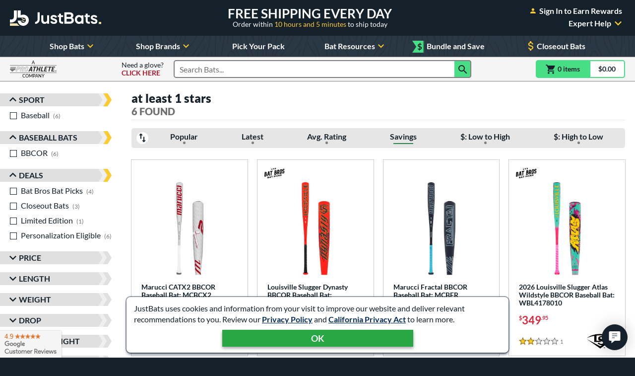

--- FILE ---
content_type: text/html; charset=utf-8
request_url: https://www.google.com/recaptcha/api2/anchor?ar=1&k=6Le0XdUaAAAAAG3KTbo4p6azg6wLF0dbxksuxHUP&co=aHR0cHM6Ly93d3cuanVzdGJhdHMuY29tOjQ0Mw..&hl=en&v=N67nZn4AqZkNcbeMu4prBgzg&size=invisible&anchor-ms=20000&execute-ms=30000&cb=b2zi2wdy2phj
body_size: 48513
content:
<!DOCTYPE HTML><html dir="ltr" lang="en"><head><meta http-equiv="Content-Type" content="text/html; charset=UTF-8">
<meta http-equiv="X-UA-Compatible" content="IE=edge">
<title>reCAPTCHA</title>
<style type="text/css">
/* cyrillic-ext */
@font-face {
  font-family: 'Roboto';
  font-style: normal;
  font-weight: 400;
  font-stretch: 100%;
  src: url(//fonts.gstatic.com/s/roboto/v48/KFO7CnqEu92Fr1ME7kSn66aGLdTylUAMa3GUBHMdazTgWw.woff2) format('woff2');
  unicode-range: U+0460-052F, U+1C80-1C8A, U+20B4, U+2DE0-2DFF, U+A640-A69F, U+FE2E-FE2F;
}
/* cyrillic */
@font-face {
  font-family: 'Roboto';
  font-style: normal;
  font-weight: 400;
  font-stretch: 100%;
  src: url(//fonts.gstatic.com/s/roboto/v48/KFO7CnqEu92Fr1ME7kSn66aGLdTylUAMa3iUBHMdazTgWw.woff2) format('woff2');
  unicode-range: U+0301, U+0400-045F, U+0490-0491, U+04B0-04B1, U+2116;
}
/* greek-ext */
@font-face {
  font-family: 'Roboto';
  font-style: normal;
  font-weight: 400;
  font-stretch: 100%;
  src: url(//fonts.gstatic.com/s/roboto/v48/KFO7CnqEu92Fr1ME7kSn66aGLdTylUAMa3CUBHMdazTgWw.woff2) format('woff2');
  unicode-range: U+1F00-1FFF;
}
/* greek */
@font-face {
  font-family: 'Roboto';
  font-style: normal;
  font-weight: 400;
  font-stretch: 100%;
  src: url(//fonts.gstatic.com/s/roboto/v48/KFO7CnqEu92Fr1ME7kSn66aGLdTylUAMa3-UBHMdazTgWw.woff2) format('woff2');
  unicode-range: U+0370-0377, U+037A-037F, U+0384-038A, U+038C, U+038E-03A1, U+03A3-03FF;
}
/* math */
@font-face {
  font-family: 'Roboto';
  font-style: normal;
  font-weight: 400;
  font-stretch: 100%;
  src: url(//fonts.gstatic.com/s/roboto/v48/KFO7CnqEu92Fr1ME7kSn66aGLdTylUAMawCUBHMdazTgWw.woff2) format('woff2');
  unicode-range: U+0302-0303, U+0305, U+0307-0308, U+0310, U+0312, U+0315, U+031A, U+0326-0327, U+032C, U+032F-0330, U+0332-0333, U+0338, U+033A, U+0346, U+034D, U+0391-03A1, U+03A3-03A9, U+03B1-03C9, U+03D1, U+03D5-03D6, U+03F0-03F1, U+03F4-03F5, U+2016-2017, U+2034-2038, U+203C, U+2040, U+2043, U+2047, U+2050, U+2057, U+205F, U+2070-2071, U+2074-208E, U+2090-209C, U+20D0-20DC, U+20E1, U+20E5-20EF, U+2100-2112, U+2114-2115, U+2117-2121, U+2123-214F, U+2190, U+2192, U+2194-21AE, U+21B0-21E5, U+21F1-21F2, U+21F4-2211, U+2213-2214, U+2216-22FF, U+2308-230B, U+2310, U+2319, U+231C-2321, U+2336-237A, U+237C, U+2395, U+239B-23B7, U+23D0, U+23DC-23E1, U+2474-2475, U+25AF, U+25B3, U+25B7, U+25BD, U+25C1, U+25CA, U+25CC, U+25FB, U+266D-266F, U+27C0-27FF, U+2900-2AFF, U+2B0E-2B11, U+2B30-2B4C, U+2BFE, U+3030, U+FF5B, U+FF5D, U+1D400-1D7FF, U+1EE00-1EEFF;
}
/* symbols */
@font-face {
  font-family: 'Roboto';
  font-style: normal;
  font-weight: 400;
  font-stretch: 100%;
  src: url(//fonts.gstatic.com/s/roboto/v48/KFO7CnqEu92Fr1ME7kSn66aGLdTylUAMaxKUBHMdazTgWw.woff2) format('woff2');
  unicode-range: U+0001-000C, U+000E-001F, U+007F-009F, U+20DD-20E0, U+20E2-20E4, U+2150-218F, U+2190, U+2192, U+2194-2199, U+21AF, U+21E6-21F0, U+21F3, U+2218-2219, U+2299, U+22C4-22C6, U+2300-243F, U+2440-244A, U+2460-24FF, U+25A0-27BF, U+2800-28FF, U+2921-2922, U+2981, U+29BF, U+29EB, U+2B00-2BFF, U+4DC0-4DFF, U+FFF9-FFFB, U+10140-1018E, U+10190-1019C, U+101A0, U+101D0-101FD, U+102E0-102FB, U+10E60-10E7E, U+1D2C0-1D2D3, U+1D2E0-1D37F, U+1F000-1F0FF, U+1F100-1F1AD, U+1F1E6-1F1FF, U+1F30D-1F30F, U+1F315, U+1F31C, U+1F31E, U+1F320-1F32C, U+1F336, U+1F378, U+1F37D, U+1F382, U+1F393-1F39F, U+1F3A7-1F3A8, U+1F3AC-1F3AF, U+1F3C2, U+1F3C4-1F3C6, U+1F3CA-1F3CE, U+1F3D4-1F3E0, U+1F3ED, U+1F3F1-1F3F3, U+1F3F5-1F3F7, U+1F408, U+1F415, U+1F41F, U+1F426, U+1F43F, U+1F441-1F442, U+1F444, U+1F446-1F449, U+1F44C-1F44E, U+1F453, U+1F46A, U+1F47D, U+1F4A3, U+1F4B0, U+1F4B3, U+1F4B9, U+1F4BB, U+1F4BF, U+1F4C8-1F4CB, U+1F4D6, U+1F4DA, U+1F4DF, U+1F4E3-1F4E6, U+1F4EA-1F4ED, U+1F4F7, U+1F4F9-1F4FB, U+1F4FD-1F4FE, U+1F503, U+1F507-1F50B, U+1F50D, U+1F512-1F513, U+1F53E-1F54A, U+1F54F-1F5FA, U+1F610, U+1F650-1F67F, U+1F687, U+1F68D, U+1F691, U+1F694, U+1F698, U+1F6AD, U+1F6B2, U+1F6B9-1F6BA, U+1F6BC, U+1F6C6-1F6CF, U+1F6D3-1F6D7, U+1F6E0-1F6EA, U+1F6F0-1F6F3, U+1F6F7-1F6FC, U+1F700-1F7FF, U+1F800-1F80B, U+1F810-1F847, U+1F850-1F859, U+1F860-1F887, U+1F890-1F8AD, U+1F8B0-1F8BB, U+1F8C0-1F8C1, U+1F900-1F90B, U+1F93B, U+1F946, U+1F984, U+1F996, U+1F9E9, U+1FA00-1FA6F, U+1FA70-1FA7C, U+1FA80-1FA89, U+1FA8F-1FAC6, U+1FACE-1FADC, U+1FADF-1FAE9, U+1FAF0-1FAF8, U+1FB00-1FBFF;
}
/* vietnamese */
@font-face {
  font-family: 'Roboto';
  font-style: normal;
  font-weight: 400;
  font-stretch: 100%;
  src: url(//fonts.gstatic.com/s/roboto/v48/KFO7CnqEu92Fr1ME7kSn66aGLdTylUAMa3OUBHMdazTgWw.woff2) format('woff2');
  unicode-range: U+0102-0103, U+0110-0111, U+0128-0129, U+0168-0169, U+01A0-01A1, U+01AF-01B0, U+0300-0301, U+0303-0304, U+0308-0309, U+0323, U+0329, U+1EA0-1EF9, U+20AB;
}
/* latin-ext */
@font-face {
  font-family: 'Roboto';
  font-style: normal;
  font-weight: 400;
  font-stretch: 100%;
  src: url(//fonts.gstatic.com/s/roboto/v48/KFO7CnqEu92Fr1ME7kSn66aGLdTylUAMa3KUBHMdazTgWw.woff2) format('woff2');
  unicode-range: U+0100-02BA, U+02BD-02C5, U+02C7-02CC, U+02CE-02D7, U+02DD-02FF, U+0304, U+0308, U+0329, U+1D00-1DBF, U+1E00-1E9F, U+1EF2-1EFF, U+2020, U+20A0-20AB, U+20AD-20C0, U+2113, U+2C60-2C7F, U+A720-A7FF;
}
/* latin */
@font-face {
  font-family: 'Roboto';
  font-style: normal;
  font-weight: 400;
  font-stretch: 100%;
  src: url(//fonts.gstatic.com/s/roboto/v48/KFO7CnqEu92Fr1ME7kSn66aGLdTylUAMa3yUBHMdazQ.woff2) format('woff2');
  unicode-range: U+0000-00FF, U+0131, U+0152-0153, U+02BB-02BC, U+02C6, U+02DA, U+02DC, U+0304, U+0308, U+0329, U+2000-206F, U+20AC, U+2122, U+2191, U+2193, U+2212, U+2215, U+FEFF, U+FFFD;
}
/* cyrillic-ext */
@font-face {
  font-family: 'Roboto';
  font-style: normal;
  font-weight: 500;
  font-stretch: 100%;
  src: url(//fonts.gstatic.com/s/roboto/v48/KFO7CnqEu92Fr1ME7kSn66aGLdTylUAMa3GUBHMdazTgWw.woff2) format('woff2');
  unicode-range: U+0460-052F, U+1C80-1C8A, U+20B4, U+2DE0-2DFF, U+A640-A69F, U+FE2E-FE2F;
}
/* cyrillic */
@font-face {
  font-family: 'Roboto';
  font-style: normal;
  font-weight: 500;
  font-stretch: 100%;
  src: url(//fonts.gstatic.com/s/roboto/v48/KFO7CnqEu92Fr1ME7kSn66aGLdTylUAMa3iUBHMdazTgWw.woff2) format('woff2');
  unicode-range: U+0301, U+0400-045F, U+0490-0491, U+04B0-04B1, U+2116;
}
/* greek-ext */
@font-face {
  font-family: 'Roboto';
  font-style: normal;
  font-weight: 500;
  font-stretch: 100%;
  src: url(//fonts.gstatic.com/s/roboto/v48/KFO7CnqEu92Fr1ME7kSn66aGLdTylUAMa3CUBHMdazTgWw.woff2) format('woff2');
  unicode-range: U+1F00-1FFF;
}
/* greek */
@font-face {
  font-family: 'Roboto';
  font-style: normal;
  font-weight: 500;
  font-stretch: 100%;
  src: url(//fonts.gstatic.com/s/roboto/v48/KFO7CnqEu92Fr1ME7kSn66aGLdTylUAMa3-UBHMdazTgWw.woff2) format('woff2');
  unicode-range: U+0370-0377, U+037A-037F, U+0384-038A, U+038C, U+038E-03A1, U+03A3-03FF;
}
/* math */
@font-face {
  font-family: 'Roboto';
  font-style: normal;
  font-weight: 500;
  font-stretch: 100%;
  src: url(//fonts.gstatic.com/s/roboto/v48/KFO7CnqEu92Fr1ME7kSn66aGLdTylUAMawCUBHMdazTgWw.woff2) format('woff2');
  unicode-range: U+0302-0303, U+0305, U+0307-0308, U+0310, U+0312, U+0315, U+031A, U+0326-0327, U+032C, U+032F-0330, U+0332-0333, U+0338, U+033A, U+0346, U+034D, U+0391-03A1, U+03A3-03A9, U+03B1-03C9, U+03D1, U+03D5-03D6, U+03F0-03F1, U+03F4-03F5, U+2016-2017, U+2034-2038, U+203C, U+2040, U+2043, U+2047, U+2050, U+2057, U+205F, U+2070-2071, U+2074-208E, U+2090-209C, U+20D0-20DC, U+20E1, U+20E5-20EF, U+2100-2112, U+2114-2115, U+2117-2121, U+2123-214F, U+2190, U+2192, U+2194-21AE, U+21B0-21E5, U+21F1-21F2, U+21F4-2211, U+2213-2214, U+2216-22FF, U+2308-230B, U+2310, U+2319, U+231C-2321, U+2336-237A, U+237C, U+2395, U+239B-23B7, U+23D0, U+23DC-23E1, U+2474-2475, U+25AF, U+25B3, U+25B7, U+25BD, U+25C1, U+25CA, U+25CC, U+25FB, U+266D-266F, U+27C0-27FF, U+2900-2AFF, U+2B0E-2B11, U+2B30-2B4C, U+2BFE, U+3030, U+FF5B, U+FF5D, U+1D400-1D7FF, U+1EE00-1EEFF;
}
/* symbols */
@font-face {
  font-family: 'Roboto';
  font-style: normal;
  font-weight: 500;
  font-stretch: 100%;
  src: url(//fonts.gstatic.com/s/roboto/v48/KFO7CnqEu92Fr1ME7kSn66aGLdTylUAMaxKUBHMdazTgWw.woff2) format('woff2');
  unicode-range: U+0001-000C, U+000E-001F, U+007F-009F, U+20DD-20E0, U+20E2-20E4, U+2150-218F, U+2190, U+2192, U+2194-2199, U+21AF, U+21E6-21F0, U+21F3, U+2218-2219, U+2299, U+22C4-22C6, U+2300-243F, U+2440-244A, U+2460-24FF, U+25A0-27BF, U+2800-28FF, U+2921-2922, U+2981, U+29BF, U+29EB, U+2B00-2BFF, U+4DC0-4DFF, U+FFF9-FFFB, U+10140-1018E, U+10190-1019C, U+101A0, U+101D0-101FD, U+102E0-102FB, U+10E60-10E7E, U+1D2C0-1D2D3, U+1D2E0-1D37F, U+1F000-1F0FF, U+1F100-1F1AD, U+1F1E6-1F1FF, U+1F30D-1F30F, U+1F315, U+1F31C, U+1F31E, U+1F320-1F32C, U+1F336, U+1F378, U+1F37D, U+1F382, U+1F393-1F39F, U+1F3A7-1F3A8, U+1F3AC-1F3AF, U+1F3C2, U+1F3C4-1F3C6, U+1F3CA-1F3CE, U+1F3D4-1F3E0, U+1F3ED, U+1F3F1-1F3F3, U+1F3F5-1F3F7, U+1F408, U+1F415, U+1F41F, U+1F426, U+1F43F, U+1F441-1F442, U+1F444, U+1F446-1F449, U+1F44C-1F44E, U+1F453, U+1F46A, U+1F47D, U+1F4A3, U+1F4B0, U+1F4B3, U+1F4B9, U+1F4BB, U+1F4BF, U+1F4C8-1F4CB, U+1F4D6, U+1F4DA, U+1F4DF, U+1F4E3-1F4E6, U+1F4EA-1F4ED, U+1F4F7, U+1F4F9-1F4FB, U+1F4FD-1F4FE, U+1F503, U+1F507-1F50B, U+1F50D, U+1F512-1F513, U+1F53E-1F54A, U+1F54F-1F5FA, U+1F610, U+1F650-1F67F, U+1F687, U+1F68D, U+1F691, U+1F694, U+1F698, U+1F6AD, U+1F6B2, U+1F6B9-1F6BA, U+1F6BC, U+1F6C6-1F6CF, U+1F6D3-1F6D7, U+1F6E0-1F6EA, U+1F6F0-1F6F3, U+1F6F7-1F6FC, U+1F700-1F7FF, U+1F800-1F80B, U+1F810-1F847, U+1F850-1F859, U+1F860-1F887, U+1F890-1F8AD, U+1F8B0-1F8BB, U+1F8C0-1F8C1, U+1F900-1F90B, U+1F93B, U+1F946, U+1F984, U+1F996, U+1F9E9, U+1FA00-1FA6F, U+1FA70-1FA7C, U+1FA80-1FA89, U+1FA8F-1FAC6, U+1FACE-1FADC, U+1FADF-1FAE9, U+1FAF0-1FAF8, U+1FB00-1FBFF;
}
/* vietnamese */
@font-face {
  font-family: 'Roboto';
  font-style: normal;
  font-weight: 500;
  font-stretch: 100%;
  src: url(//fonts.gstatic.com/s/roboto/v48/KFO7CnqEu92Fr1ME7kSn66aGLdTylUAMa3OUBHMdazTgWw.woff2) format('woff2');
  unicode-range: U+0102-0103, U+0110-0111, U+0128-0129, U+0168-0169, U+01A0-01A1, U+01AF-01B0, U+0300-0301, U+0303-0304, U+0308-0309, U+0323, U+0329, U+1EA0-1EF9, U+20AB;
}
/* latin-ext */
@font-face {
  font-family: 'Roboto';
  font-style: normal;
  font-weight: 500;
  font-stretch: 100%;
  src: url(//fonts.gstatic.com/s/roboto/v48/KFO7CnqEu92Fr1ME7kSn66aGLdTylUAMa3KUBHMdazTgWw.woff2) format('woff2');
  unicode-range: U+0100-02BA, U+02BD-02C5, U+02C7-02CC, U+02CE-02D7, U+02DD-02FF, U+0304, U+0308, U+0329, U+1D00-1DBF, U+1E00-1E9F, U+1EF2-1EFF, U+2020, U+20A0-20AB, U+20AD-20C0, U+2113, U+2C60-2C7F, U+A720-A7FF;
}
/* latin */
@font-face {
  font-family: 'Roboto';
  font-style: normal;
  font-weight: 500;
  font-stretch: 100%;
  src: url(//fonts.gstatic.com/s/roboto/v48/KFO7CnqEu92Fr1ME7kSn66aGLdTylUAMa3yUBHMdazQ.woff2) format('woff2');
  unicode-range: U+0000-00FF, U+0131, U+0152-0153, U+02BB-02BC, U+02C6, U+02DA, U+02DC, U+0304, U+0308, U+0329, U+2000-206F, U+20AC, U+2122, U+2191, U+2193, U+2212, U+2215, U+FEFF, U+FFFD;
}
/* cyrillic-ext */
@font-face {
  font-family: 'Roboto';
  font-style: normal;
  font-weight: 900;
  font-stretch: 100%;
  src: url(//fonts.gstatic.com/s/roboto/v48/KFO7CnqEu92Fr1ME7kSn66aGLdTylUAMa3GUBHMdazTgWw.woff2) format('woff2');
  unicode-range: U+0460-052F, U+1C80-1C8A, U+20B4, U+2DE0-2DFF, U+A640-A69F, U+FE2E-FE2F;
}
/* cyrillic */
@font-face {
  font-family: 'Roboto';
  font-style: normal;
  font-weight: 900;
  font-stretch: 100%;
  src: url(//fonts.gstatic.com/s/roboto/v48/KFO7CnqEu92Fr1ME7kSn66aGLdTylUAMa3iUBHMdazTgWw.woff2) format('woff2');
  unicode-range: U+0301, U+0400-045F, U+0490-0491, U+04B0-04B1, U+2116;
}
/* greek-ext */
@font-face {
  font-family: 'Roboto';
  font-style: normal;
  font-weight: 900;
  font-stretch: 100%;
  src: url(//fonts.gstatic.com/s/roboto/v48/KFO7CnqEu92Fr1ME7kSn66aGLdTylUAMa3CUBHMdazTgWw.woff2) format('woff2');
  unicode-range: U+1F00-1FFF;
}
/* greek */
@font-face {
  font-family: 'Roboto';
  font-style: normal;
  font-weight: 900;
  font-stretch: 100%;
  src: url(//fonts.gstatic.com/s/roboto/v48/KFO7CnqEu92Fr1ME7kSn66aGLdTylUAMa3-UBHMdazTgWw.woff2) format('woff2');
  unicode-range: U+0370-0377, U+037A-037F, U+0384-038A, U+038C, U+038E-03A1, U+03A3-03FF;
}
/* math */
@font-face {
  font-family: 'Roboto';
  font-style: normal;
  font-weight: 900;
  font-stretch: 100%;
  src: url(//fonts.gstatic.com/s/roboto/v48/KFO7CnqEu92Fr1ME7kSn66aGLdTylUAMawCUBHMdazTgWw.woff2) format('woff2');
  unicode-range: U+0302-0303, U+0305, U+0307-0308, U+0310, U+0312, U+0315, U+031A, U+0326-0327, U+032C, U+032F-0330, U+0332-0333, U+0338, U+033A, U+0346, U+034D, U+0391-03A1, U+03A3-03A9, U+03B1-03C9, U+03D1, U+03D5-03D6, U+03F0-03F1, U+03F4-03F5, U+2016-2017, U+2034-2038, U+203C, U+2040, U+2043, U+2047, U+2050, U+2057, U+205F, U+2070-2071, U+2074-208E, U+2090-209C, U+20D0-20DC, U+20E1, U+20E5-20EF, U+2100-2112, U+2114-2115, U+2117-2121, U+2123-214F, U+2190, U+2192, U+2194-21AE, U+21B0-21E5, U+21F1-21F2, U+21F4-2211, U+2213-2214, U+2216-22FF, U+2308-230B, U+2310, U+2319, U+231C-2321, U+2336-237A, U+237C, U+2395, U+239B-23B7, U+23D0, U+23DC-23E1, U+2474-2475, U+25AF, U+25B3, U+25B7, U+25BD, U+25C1, U+25CA, U+25CC, U+25FB, U+266D-266F, U+27C0-27FF, U+2900-2AFF, U+2B0E-2B11, U+2B30-2B4C, U+2BFE, U+3030, U+FF5B, U+FF5D, U+1D400-1D7FF, U+1EE00-1EEFF;
}
/* symbols */
@font-face {
  font-family: 'Roboto';
  font-style: normal;
  font-weight: 900;
  font-stretch: 100%;
  src: url(//fonts.gstatic.com/s/roboto/v48/KFO7CnqEu92Fr1ME7kSn66aGLdTylUAMaxKUBHMdazTgWw.woff2) format('woff2');
  unicode-range: U+0001-000C, U+000E-001F, U+007F-009F, U+20DD-20E0, U+20E2-20E4, U+2150-218F, U+2190, U+2192, U+2194-2199, U+21AF, U+21E6-21F0, U+21F3, U+2218-2219, U+2299, U+22C4-22C6, U+2300-243F, U+2440-244A, U+2460-24FF, U+25A0-27BF, U+2800-28FF, U+2921-2922, U+2981, U+29BF, U+29EB, U+2B00-2BFF, U+4DC0-4DFF, U+FFF9-FFFB, U+10140-1018E, U+10190-1019C, U+101A0, U+101D0-101FD, U+102E0-102FB, U+10E60-10E7E, U+1D2C0-1D2D3, U+1D2E0-1D37F, U+1F000-1F0FF, U+1F100-1F1AD, U+1F1E6-1F1FF, U+1F30D-1F30F, U+1F315, U+1F31C, U+1F31E, U+1F320-1F32C, U+1F336, U+1F378, U+1F37D, U+1F382, U+1F393-1F39F, U+1F3A7-1F3A8, U+1F3AC-1F3AF, U+1F3C2, U+1F3C4-1F3C6, U+1F3CA-1F3CE, U+1F3D4-1F3E0, U+1F3ED, U+1F3F1-1F3F3, U+1F3F5-1F3F7, U+1F408, U+1F415, U+1F41F, U+1F426, U+1F43F, U+1F441-1F442, U+1F444, U+1F446-1F449, U+1F44C-1F44E, U+1F453, U+1F46A, U+1F47D, U+1F4A3, U+1F4B0, U+1F4B3, U+1F4B9, U+1F4BB, U+1F4BF, U+1F4C8-1F4CB, U+1F4D6, U+1F4DA, U+1F4DF, U+1F4E3-1F4E6, U+1F4EA-1F4ED, U+1F4F7, U+1F4F9-1F4FB, U+1F4FD-1F4FE, U+1F503, U+1F507-1F50B, U+1F50D, U+1F512-1F513, U+1F53E-1F54A, U+1F54F-1F5FA, U+1F610, U+1F650-1F67F, U+1F687, U+1F68D, U+1F691, U+1F694, U+1F698, U+1F6AD, U+1F6B2, U+1F6B9-1F6BA, U+1F6BC, U+1F6C6-1F6CF, U+1F6D3-1F6D7, U+1F6E0-1F6EA, U+1F6F0-1F6F3, U+1F6F7-1F6FC, U+1F700-1F7FF, U+1F800-1F80B, U+1F810-1F847, U+1F850-1F859, U+1F860-1F887, U+1F890-1F8AD, U+1F8B0-1F8BB, U+1F8C0-1F8C1, U+1F900-1F90B, U+1F93B, U+1F946, U+1F984, U+1F996, U+1F9E9, U+1FA00-1FA6F, U+1FA70-1FA7C, U+1FA80-1FA89, U+1FA8F-1FAC6, U+1FACE-1FADC, U+1FADF-1FAE9, U+1FAF0-1FAF8, U+1FB00-1FBFF;
}
/* vietnamese */
@font-face {
  font-family: 'Roboto';
  font-style: normal;
  font-weight: 900;
  font-stretch: 100%;
  src: url(//fonts.gstatic.com/s/roboto/v48/KFO7CnqEu92Fr1ME7kSn66aGLdTylUAMa3OUBHMdazTgWw.woff2) format('woff2');
  unicode-range: U+0102-0103, U+0110-0111, U+0128-0129, U+0168-0169, U+01A0-01A1, U+01AF-01B0, U+0300-0301, U+0303-0304, U+0308-0309, U+0323, U+0329, U+1EA0-1EF9, U+20AB;
}
/* latin-ext */
@font-face {
  font-family: 'Roboto';
  font-style: normal;
  font-weight: 900;
  font-stretch: 100%;
  src: url(//fonts.gstatic.com/s/roboto/v48/KFO7CnqEu92Fr1ME7kSn66aGLdTylUAMa3KUBHMdazTgWw.woff2) format('woff2');
  unicode-range: U+0100-02BA, U+02BD-02C5, U+02C7-02CC, U+02CE-02D7, U+02DD-02FF, U+0304, U+0308, U+0329, U+1D00-1DBF, U+1E00-1E9F, U+1EF2-1EFF, U+2020, U+20A0-20AB, U+20AD-20C0, U+2113, U+2C60-2C7F, U+A720-A7FF;
}
/* latin */
@font-face {
  font-family: 'Roboto';
  font-style: normal;
  font-weight: 900;
  font-stretch: 100%;
  src: url(//fonts.gstatic.com/s/roboto/v48/KFO7CnqEu92Fr1ME7kSn66aGLdTylUAMa3yUBHMdazQ.woff2) format('woff2');
  unicode-range: U+0000-00FF, U+0131, U+0152-0153, U+02BB-02BC, U+02C6, U+02DA, U+02DC, U+0304, U+0308, U+0329, U+2000-206F, U+20AC, U+2122, U+2191, U+2193, U+2212, U+2215, U+FEFF, U+FFFD;
}

</style>
<link rel="stylesheet" type="text/css" href="https://www.gstatic.com/recaptcha/releases/N67nZn4AqZkNcbeMu4prBgzg/styles__ltr.css">
<script nonce="ya6tQjCm74SxCw6mZfVlkw" type="text/javascript">window['__recaptcha_api'] = 'https://www.google.com/recaptcha/api2/';</script>
<script type="text/javascript" src="https://www.gstatic.com/recaptcha/releases/N67nZn4AqZkNcbeMu4prBgzg/recaptcha__en.js" nonce="ya6tQjCm74SxCw6mZfVlkw">
      
    </script></head>
<body><div id="rc-anchor-alert" class="rc-anchor-alert"></div>
<input type="hidden" id="recaptcha-token" value="[base64]">
<script type="text/javascript" nonce="ya6tQjCm74SxCw6mZfVlkw">
      recaptcha.anchor.Main.init("[\x22ainput\x22,[\x22bgdata\x22,\x22\x22,\[base64]/[base64]/[base64]/bmV3IHJbeF0oY1swXSk6RT09Mj9uZXcgclt4XShjWzBdLGNbMV0pOkU9PTM/bmV3IHJbeF0oY1swXSxjWzFdLGNbMl0pOkU9PTQ/[base64]/[base64]/[base64]/[base64]/[base64]/[base64]/[base64]/[base64]\x22,\[base64]\x22,\x22wpbDnsK7wpXDksKAwrXCl11+NxzCl8O+fcKmFWN3woJ0wpXChMKZw4nDsyzCksKuwoPDhwtrK1MBFELCoUPDscOIw51swrsPE8Kdwq3CmcOAw4svw4FBw44/wrxkwqxCG8OgCMKAJ8OOXcKXw6MrHMO7asOLwq3DvAbCjMOZN3DCscOgw5NdwptuVWNMXSLDrHtDwrjCjcOSdWEvwpfCkArDoDwdecKLQ09NciUQOMK6ZUdGPsOFIMOmYFzDj8OsQ2HDmMK8wr5NdXPCh8K8wrjDk1/Dt23DsHZOw7fCgMKQMsOKZ8KyYU3DosO7fsOHwpzCnArCqTlEwqLCvsK0w7/ChWPDuS3DhsOQKsK2BUJKDcKPw4XDp8K0woU5w43Dm8OidsO3w4pwwow6YT/DhcKPw5YhXwl9woJSDAjCqy7CghfChBlxw7oNXsKVwonDohpowpt0OVzDhTrCl8KZDVFzw4cnVMKhwqAeRMKRw6ooB13CjHDDvBBZwqfDqMKow5oYw4d9EAXDrMOTw5PDmRM4wofCqj/[base64]/w5E0CAPDucO+w7JCC8Kkw7p8ecOJSxjCp1XCqmXCoBrCjifCuztrQ8OXbcOow7YXORgeNMKkwrjCixwrU8KTw7V0DcKNDcOFwp4Twq09wqQ5w73Dt0TCmcOXeMKCL8OcBi/Di8KBwqRdIFbDg35Dw6dUw4LDgGEBw6IZe1VOSUPClyAoBcKTJMKzw6hqQ8OCw5XCgMOIwog5IwbCncK4w4rDncKQScK4CyxgLmMYwpAZw7cSw49iwrzClh/CvMKfw4gswqZ0C8OpKw3CgCdMwrrCjcOWwo3CgR3CnUUQT8KnYMKMF8Ojd8KRJ0/Cngc5Ays+cFzDjhtiwqbCjsOkfsKDw6oAWcOWNsKpPcKdTlhdUSRPFT/DsHICwr5pw6vDpVtqf8KOw63DpcOBOcKmw4xBNGUXOcOZwpHChBrDmArClMOmQ3dRwqoxwph3ecKJdC7ChsOow6DCgSXCim5kw4fDoEfDlSrCuzFRwr/DusO2wrkIw7obecKGB2TCq8KOE8OFwo3Dpxoewp/DrsKkNSkSVsOvJGg0TsOda0zDmcKNw5XDlV9QOzEAw5rCjsOjw7Bwwr3Dpm7CsSZfw43DuSJmwo0lcxMqaG/Co8Kfw5/[base64]/BAbCvH4XOMKESsK4w6TChkZHVMOkwqfChsKnw5TDuz13w5JcOcO3w489BkrDlSt/IT1bw4oEwqAKZ8O1ayJcUsOwbHzDuWANNcOzw5USw5TCicOfZsOXw6bDtMKtwrE2AirCrcK+w6rCklfCikAww5w9w4FUw5bDtn/CkcOjOMKbw4o1MMOsN8K/w7ZQLcOqw5tzw67DvsKMw4bCigPCjHBbdsOcw48YJB/CkcOIN8O0aMO0YwclMX3CnsOQbBY1SsOvTsOgw6pSaUbDpiUvKxJKwqllwrkFV8KxVcOZw7XCszLCoAVEGmvDkArDlMKOUsKYSSQxw7J2Vw/[base64]/[base64]/Dp3HCnmdEw7Qhd8KvbMOtw5LCv8KXK0rDkcOswovDq8Kcw5dcw65zVMK5wqzCnMKlw4DDkGLCqcKjDiZNY1jDsMOHwoQCKTQywqfDknhabMKGw5Y6RcKBaU/CkhHCh0rDjWcuJQjCvcOmwoZEFcOsMhvChcKEP1h8wrrDusKOwofDkkHDrlBqw60DWcKZPMO1Yzc0woHChT7DqsOwAFnDgkhmwqrDusKNwq4GCMOzX2DCu8KMZX/CtkRKV8OMN8K1wrTDtcKlYsKeDMODJWpUwpfCsMKswrHDnMKsBizDj8OWw5xWJ8K9w4XDhMKHw7JtOVXCp8KFCiMfWSfDjcOpw6jCpMKKR0YqfsOjC8OrwrYlwrszVVPDiMK8wpomwp7CsWfDnF7Dn8KkZMKLTCsUAcOYwq1bwrzDsiHDvcOTUsOlVy/DtMKqUMK6w7QWTG8HDUJjZ8OoeXDCksKRdsKzw47DjcOtMcOww6F4wpTCpsK/w4prw5okYMOzBBRTw5duesOow5B1wooywozDocKBw4rCtzTCl8O/TcKUIip9cVkuX8O1TMK+w7Z7w57CvMK7w6HCnsOXw43DhCkKeS8xQTBFdxp6w53CjsKAUMOMWyXCsVXDo8OxworDlD/DlsKawolbLhXDoy1vwpFyCcOUw4VbwpFJM2zDtsO7KsOfwr1KRR9Aw4nDrMOrPRLCkMOYw7rDhkrDhMKgBFk9wrFXw4sySsOMwqB1ZUbCnjZHwqokZ8O6Jn/ClznCgg/Co2BoE8K2OMKtcMK1J8OZScOQw40DPER3JB/CvsOzZRbDvcKdw5jDpRjCgsOgw4FxRwLDnzDCu05cwrkkdMK6HcO0wr5sbWc3d8OmwoVUCcK2Tj3DjxHDqgc/BDEjO8KxwqR/YMKwwrhIwq10w7rCsHF1wqt5YzfDs8OCW8OWWSDDvCxIBFHDtm3Cn8OBYMOWNCENSnbDiMK7woPDqQLCvB0wwqjClzzCnMKfw4rDksOfGsOywpvDqsKoYgszbsKzw7LCpFhQw7bCv0XDh8K1d1bDhUJdCEA1w4fClg/Cj8K+wofDn25rwocHw6lfwpEQSm7Djw/[base64]/[base64]/CvyEuw7ptX2ZBw7MBw6tnD3LDhzHCmsKEw6zDqkvCjcO5BcOnHBd0EcKLMcKBwqfDi33CmMO0EMO1KjjCjcOmwoXDrsKBUU/CpsO5JcK2wq1ew7XDlcOTwpTDvMOfZjjDn3zCg8KCwq8DwqzCoMOyYzoQU0AXwonDvmlidHPDm30xw4jDjcOlw7FEKcOxw4VwwqxxwqIeVRbChsKQwrBUJsKYwoUaQcKewp87wpTCiH1LCMKDwoHCqsKCw4Ucwp/DnBzClFstFAwXUVDDusKHw7VNemkZw7fDjMK6w6PCoSHCocOSXmEZwp7DmEcJP8KxwpTDhcOYKMOLWMO9w5vDihVBQGzCjyjCsMOjwoLDugbCsMOHAmbCmsKmw7AMYVvCq2/DpzvDsgbCsQ8ZwrLDoHhoMxwHW8OsQDQOBAPCssKTHH5MRsKcJcK6wq1fw7F1YMOYYldvwpLCvcKDGjzDl8KsA8Kew60Cwr0TcwVGw5XCvxXDlkZyw4xiwrUlAsOMw4RMMyTDg8KARH5pw7rDu8K/wo7DiMOIwrbCqUzDhi/[base64]/[base64]/[base64]/CVx5YjQfBcKzG8KHNcK1WsO+Vj8owo4wwp/CksKFPcO/UsOJwp9YNMKYwrYFw6vCksOHwrJ6w5kXwqXDky1idwfDosKJYsK6wr/Co8ONFcKnJcOTP0vCssK+w4/CnwR8wqPDqMK2acOgw7wYPcOZw7vCkQlcGX8dwrU8VD/DiFViw7TCgMK+w4Mcw5rDsMOmwq/CmsKkA3DCsmHCshHDp8KHwqcfdMKEBcO4wpNGYDfCjG7CoUQawoZhIj7CmMKEw4bDlBAxJgJDwqxcwp14woQ7BwTDv2DDmUlwwrRUw4g4w5FRw7jDqyXDpsOxw6DDpMKnfGMnw4nCgx7DkMKQwr3CqmfCo2AAbE1sw5/DsjXDsShaDsOac8OWw5ELacOTw4jCmsOuJcO6AAl2Mytfb8K+csK/[base64]/CvMKrOcKGw4jCvyXDv8KQwpsNJcKzOlB2woHCi8Oyw4jDmTPDgGdzw7zDukxEw5VHw6rCv8K+Ng3CvsOWw5xNwrzCmmsFWwvClXfDl8Kyw7TCosKiO8KPw71yOMKdw6/CqcOYRQrDhHHDt2oQwrvChAvCnMKHIzkFCX7CjMOQaMO4fgrCuhHCusOzwr8VwrnDqS/CqHN/w43Dm3vDuhjDvMOKTMK7w5DDnlUwF23DmEsEBMOBTsOHUlUKDnvDmmNHbX7Crwkhw6ZawpDCs8OoS8Kowp/Co8O/wq/CoDxeJcKvWkfClwUxw7rCoMK5VlMIf8KbwpY1w6oOKBDDmMO3c8KiT0zCi13Do8K9w7cNLjMJSVEow7NZwrkywrHDn8KEw5/CtkXCsw9/YcKsw6kMIDrCrMOIwpERCBF0w6MGbsKkKTvCtgU3w4bDhw7CsUoGdHAvRjLDrBEUwpLDr8K1FxBmHcK/wqVSGsK/w6vDllZhFHUEacOMdMKwwpzDgsOLw5Ugw57DqjPDi8Krwr8Iw5VVw4wNRG7Drg03w4bCqzDDqMKIW8OkwrUSwr3CnsKwV8OQScKmwr5Ce3LCvR4sBcK6TMKHJ8KmwrUWC23Cn8OBQsK9w4TDoMOYwrAjAiVxw6/[base64]/CpiHDicKMw4nDq8K0NcOYXzMgK01tFlPDhVw7w4/CpGTCqsOjJRMBWMOcSwDDtzfDin7DgMO4a8KMT0DCscKUYWDDncOWHsOANhrCpUHDul/DoRJmLMKPwqp4w4XCqcK5w5nDnF7Cq0xbMwxVFWlbUMKODB9iw6rDqcKvEi01JcOtMAZjwrPDisOswrB2w63DsFzCqyrCm8OQQUHDklV6MEJJek4tw7kbw5TCqX/[base64]/QcK6RsOIwqdlG8O3JAtiL8OzIcOowpHDnT9KE24mw4zDrMKwQV3CpsKKw5LDuDzCkGbDgyjCjTJwwqXCisKSw5XDgxoRTkNAwpYyRMKAwqcQwpHDsSnDgCHDiHxpdCzCn8KVw6rDrMKyXz7DhyHCgCTCvnPCm8KqYMO/KMO/wqgRA8Kgw5QjaMO3wqRsc8K2w71/In97dWzCgMO/FizCuynDtEjDpQPDum8xKcKWfRAwwp7DrMK2w6g9wrxSS8KhVGzDp33CjMKiw5ZFfXHDqsKcwpoxZMO/wqPDiMK0M8OpwpPCrlUVwqrDrBp1IsOtw4rCu8KLFMOIDsOpwphdWcKtwoYAc8K5wo3ClgjDm8KHdlDCkMKIA8O1E8Opw7jDhMOlVH7DjcO7wpbCh8OMUsKPw7LCvsO7w5ZvwrA6DQhHw6RGRms/XCXCnVrDgcO3BsOHTMOBwpE3KcOkMsKyw7IPwq3CvsKTw5vDiTDDhcOIV8KCYhxURVvDo8OGPMOqw7zCk8KewqRrw5TDuT5nNgjDnwAkaWI9KVEww5A3KsO7wpM0IinCpijDuMOEwr54wrpXGMKHA0/DqzkrcMK+IBZZw5XCisO4acKQX0Zaw696IFrCocO2SRvDtzpWwrLCjMKNw4gaw4TDpMKzUsO/KnDDhGXCusOmw57Cn0Iewq7DuMOPw5DDjBRiwolrw7gnfcOnOMKywqTDnnBXw7IewqrDpwMswoTDt8KKBz7DgcOdHMOPIzZNI0/[base64]/[base64]/[base64]/CrFvCjcOkw7XDtmnDsGXDuMKxDGx6wpzDk8Kqwo3Dm8OxCsKuwqEuUzTDmDs/w5zDoU4NdMK8TMOrSj3DpsOaBMKgD8K+wohgwovCp1fClMOQTsKuUsK4wocaMMK7wrNdwofCnMOcTVN7acKawopLZsKPTmfDj8OBwr5/WcO5w77DnxbDsxZkw6UTwqd/bcKrc8KTZBjDu0Iyb8Kzwr/[base64]/DlTvDtTVHwp7Dox4kacOUA3jDlTTDscOZwoULTgQPw64NO8KSQsKfG0wzGSHCmmfCqMKMKMOiDsOnBy/Co8KXPsObVnvDiBDDgsKadMOaw6HDnWQRQBtswr7DgcKhwpXDscOEwoXDgsOlaT5cw5zDiEbDisOXwpgnYGzCg8OmEyt9w67Cp8KKw6YPw5fClRkqw7s3wq9bSVzDuwUDw6rChMOTFsOgw6hvPCtABBzDl8K/EUvCscKqMUVbw6DCrGNRw7vDr8OgbMO/w5rChsOPVFYIKcOYwrwyRsOMaUJ4AMODw77ChsOgw6XCsMO4PMKdwoYuRcK8wo7DiErDqsO7e1nDrigkwo94wpDCicO7wodQQ0DDlcOxFDxbI2BBw43DmGtPw77Co8ODfsODDzZVw4MWPsOgw67DicOxwq3ChMK6YGR5Wxx9BSQBw6PDnkhbccOSwoNcwoxiP8KtD8K/O8Kqw5/Ds8KkL8OqwprCvsOww6cew5Yfw6k3QcKxYzxtwojDo8OrwrPCk8OowrjDsW7Cr3fCg8OTwrNpw4nCmsKRRcO5wqR1V8KAw5/CpDZlJcKAwrtxw7NawqTCoMO8w6VKSMKqUMKrwpHCigDClXPCikt9RgchGWvCqcKJH8OyIGdPMVbDvAh+AgEhw6U0OUbCtXYYOFvCsDd6w4IswqpdZsOtecOyw5DDpcKsQMOiw7U5BXItUcKswr/DrMOOwpxfwo0LwozDtMO5RcO6w4dfZcKcw78aw6PCu8KBw4pgLMOHMsOHT8K7w4V1w6U1w6F1w5HDlDMrw4zDvMKhwq5VdMKZLjLDtMKwfwTDl0HDkMOiwp7DjnUXw6rCucOxSMO+JMO8wrY0Y19Ew7HDusOXwoEMTWvDusKOw5fCvUAzw6TDscKlC0rDrsOVUi/ClsOZK2bCglYcwrDCuRjDmk1ww5h6IsKLc0Y9wrnCicKBw6nDnMKpwrbDsGRXbMKEw7fCh8OABk4qwoXDjVoRwprDkFdJwoTDhMKeLT/DhWPCqcOKEWV2w5nDrsOAw7kwwp/CscOawrktwq7CkMKbckBYbzJ9KMK+w63DpmQzw5kvMAnDtMOPWsKgNcKiVVpiwrfDp0B7wpTDnmjCsMO3w7MwUcOmwqJ3fcKFb8KRwpwCw4HDkMOXABbChsKJw7DDmsOfw7LCncK/QzExwq8gW0vDrcKnwonCocOjw5XCj8OPwofCnTTDqUZWw6zCo8KBQBBQd3vDvGFPwonCrsKfwoXDtCzCmcKew6ZUw6TClMKGw6VPfcOkwobCnAPDkXLDqlVhfDTCpGMbU3UjwqNFcsOrVgMqfAfDuMOAw4R/w4t2w5jDhSjDk3nDoMKbwoXCq8KRwqRzDcO+esO1M3RVOcKUw4LCmRJmMmTDk8KrfU/CqMOQwpw2wofDtQ7CgV3DoXLCiQ3DhsOXY8KkDsO/K8OaWcOsEXMXw7slwrVqfcOSK8OxFgIsw4nCs8Kmwp/[base64]/wo7DicKrwr5Xw7BBwr/[base64]/CqcOKbsKQSsOAwoTDhy3ChXTChFkqwpTCssOvN1dtwq3DkkIpw4Qgw41OwoRqKVshwrJOw6EzSipkXGXDpzvDrsOieGBrwo9BYCrCoWoeR8O4H8OSw7LDu3HCusKqwoTCucORRMO4bDnClAdbw5PDsxLCpMO4w5tKwrjDs8KOYQ/Dlxtuw5LDjiBjZjLDrcOgwqUJw4DDmCpHIcKbw4cxwp7DvsKZw4jDmFczw4/CkcKewqNQwrpdIcOFw7/CscK9M8OTE8K6woXCrcKiw7h4w5TCj8OZw6hyYMKtPsOUA8O8w5nComjCpMOXDQLDnE7Ci1A3wqzCncKvK8OXwrAiw4IePFscwrwwJ8K4w5Q4FWsJwp8Wwp/Do1zCjMKNNmcdwp3Cjx9rLcOIwqzCqcO/wqbCqSPDi8K9SGtdw6zDo34gL8O1woFbw5XCt8Oyw4VMw61uwrrDtHNeThTCmcOxGTVFw7nCqMKSEgVYwpLDo3TCqCICLjbCk10lARPCom3CtQhQEjPCm8Ojw63CvA/Cp289D8OTw7UBJsO8wqEXw5vCoMO+NzJjwqLDqWvCjxPCjkzCugQ2YcONL8OXwpcZw4DDpDIywrbCosKsw5LCqQPCjCdiGkXCu8OWw7g+PWNSI8KYw6DCoBXDoSh9WQ/[base64]/Cg8OBDsK4KMOCLhPCtcKqV8OZTAsWwovDp8KewrbDo8KawovDgsKlw55aw5vCq8OKDMOJNcO2wosRwoYfwrULAkPDg8OMdsOOw5RMw6Jrw4EEDCxkw7Jdw7d2I8OSBH1iwprDtMO9w5jCosKjYSzDqzfDjA/DnUbCm8KpOMOEFSXDj8OfI8Kjw6F/[base64]/Ck3TCjcOuesOkwqLChiBzChHDvMK1wr/CuzPCiHA0wpMRIGTCg8ODwphiT8OvHMKiAERGw4LDmF8bw4NfZijDtsOCA2AQwrtRw5/ClMOXw5IwwrPCrcOYQMKUw40NYSpZOx0FRcOzPMOBwoQzwogmwqgTQ8K1OnVJKGZFw4PDqBPCr8OQIgEubEstwozCiG9JSXpvHT/DpwnConA3JVRRwo3DjU3DvgFnUT8SeFg8RcKsw5QpeQ7CscKuw7MJwqsgYcOsXMKFLxpPIsOmwoldwpNww5nCosOSWcKQFXzCh8OaKMKxwrTCojtMwofDiEzCvD/CvMOjw6TDpcOvw5g+w7MdIRAVwq0sZRlFwo/Do8OIEMOMw5HDu8Kyw64UJMKaOxpnw6saDcKYw68+w6RMV8KMw7JHw7Jfwp7DucOIBhvDuh/CgcONw7TCtFtmCMO+w7bDsyQ/T3fDsUc4w4IFEMOWw4lNcGHDrsOkfD4zwodYMsOKw5rDqcK7BMKWYMO/w6XCusKOSwhFwpo3TMKpdMO5woTDmyvCt8OLw77CkCcPbcOseRnCrC4Ew6UuXSpJwp3CiX9vw4jDpsObw6AzXMK8wprChcKaNMOOwrzDucO3wrHCiTDCuiF5VlvCscK9LV0vwrXDo8Kbw6xcw4DDk8KTwo/CsxQTSn0fw7gfwpjCmUA+w7YbwpQTw7rDpMKpb8K8QsK6worCjsKSw53Cq3g6wqvDk8O9A19fK8K+e2fDhSTDlj/DncK/DcKBw4XCn8KhYHPCmMO6w64dJ8OIw77DqGPDqcKsE03DvVHCvjnDgmHDrcOIw5d6w4jCqmnCu1U3w6kjw5BPdsKiPMKcwq0uwohTw6zDjF/DuTVLw4TDtz3Cj1HDkipcwqfDsMK/w7oEfivDhD3DpsOtw6U7w6nDn8KSwqvCmEHCg8O8wrbDtsOkw5MXEjzCsHHDoTArEEPDqnQkw4oZw6fCr1TCrGnChcKYwrXCpyMKwpXCicKwwpY3HsOywrJtB0/DhXIzT8KIw5M9w7/[base64]/DtsO2wpnDjlVgw7rCmFbDnMKcNGvCiMOfK8O3w7Y8DVrCgmMBWlHDhMKMeMOjwqEFwo4CaTgjwozClcK2LMK4wq50wqHCq8K8XsOAVzEswqw5V8KKwqzCtxfCrcOkZMOpUXrDnE9wJMO5woYBw6XDqcOHDUhkDV1Awp1ewo5xGsOow581wrPDpnlZwq/CsFlFwqXCoAcHT8Knw7/CiMK0w7HCqn0OHVrDmsOdfjAKZ8KTOnnCpV/CksK/KFDCsHNDGULDqR/[base64]/DiJLKgTDnMKda17CgMOGwo7DgBPCmznDuMKTwqpAejsqKsO5blgHw7t8w552VMKNwqN/VGXDvsOBw5/Dq8KaWMOawoVqABPCj3PCoMKhT8Oqw5HDnMKgwp/DpsOuwq7Ck11rwokia2DCn0ZTenLDmzXCvsK8w6fDjG4HwpVNw6Eewr41Z8KXVcO/[base64]/w4sCw65OAMOpwr7DsHcnFnjDpsK2wqF7LMOQN0/DscOLwrLCkMKPwr1pwo1nT0d3NEXCsAjCo2zDoHvCjcKzRMOWVMO1TFHCnMOGaybCmUY2Y03CoMK1MMOpwoAKMUl9ecOOcMKVwo80ScKvw5LDlFVzEwDCqCwLwqkJwqfCqHHDrSFow6howqLCuX3CtcK9Z8KswqDDjABSwr/DvHJ8dsOnXEEiw794w5ISw7h1wqBwZ8ONd8ONcsOifsOiPcO0w4fCq37DoXPDlcKMwr3DosKUaETDoTg5wr3CscO/[base64]/CulxbHDLCuxNDYjpRw7RKbSrCmcOkLWDCqTNJwpJuKi4Iw67DtMOMw53DjcOLw5NmwonDjgVBwrjCi8O2w7bCpMO+Sg5UAsO/GhLCk8K1O8OMDSnChXE7w5nCpcONw4DDjsKjw6onRMOGGmLDrMOZw6ELw4vCqhjCq8OxXcKce8ONR8KHZ254w6liBsOsLGnDtsOgcD/[base64]/CksKxw4pDwp3Dg07Cp0LCnxvDlUlcwoDDoMOfw5ktfMOsw4DCocK0w4E0UcKSw5LCpcO+bMKSeMOFw5dHAD9awrjClhvDqsO/AMOUw6Yyw7FaAsO7KsOjwoU9w4UxRyTDjiZaw5PCuAANw4YmPQDChcKQw5fCoVPCsGRkYMO/D3zCiMOYwofCjMKjwprCo38EP8Kcwq4CXCnCjcOswrYHDRYPwoLCt8KoDcKJw6d9bQrCmcKswqMdw4gXTsOGw7/CucOQwpnDicOUfFvDl3lEGHXDoVN0bw0BccOtw404RcKIcMKFbcOWw7MuccK3wpgqHsKcecKtRXgbwpDCqcK5fsKmYzcfHcOoa8Oew5/CphsHFREow7F2wrHCo8KAw5MpLMOMN8Ojw4wSwoPCicOawqUjT8KIOsKcI3rCu8Oyw5cEw5tVD0xuSMK+wqYLw7wqwqgMbMOywpQpwqkaAMO5PMOLw4wfwr7CrkzCjMKKw7PDqcOsExwOecOvYjXCmMKcwptFw6DCoMOsEMOhwqDCt8O8wqQmT8Knw5R/ZTXDnWpbcMK3wpDCvsOGw5svVV7DoiPDjMOuZUnDpR5lQcOPAErDmcKec8KCA8OTwoJeO8Kiw4/CuMKNw4PDhgkccjPDghsRw7tLw50hZsKLwrjDrcKGwrswwo7ClSgEw5rCr8KOwpjDkWQpwqRRw4RTNsKDw6fCoSDCr3/[base64]/DsUUUOsK2wptSRzAqIk3DtgXCrcKJw5YAbsKGwq8SOcK5w7LDvcKtY8KGwo50wq1Awr7ChU/CqhPCjMO8H8KZKMKzw4zDuThHNERmwqnCjcOfXcOzwoEPMsOHVxvCtMKaw6fCojDCtcKyw43Ci8OBNMO8b35zacKKBwEkwpFcw7HDljp3wqpmw4MdTiXDkMKyw5xkCMKTwrzCpycVU8Khw7HDnF/CoygJw7dYwoscLsKKTH4dwrLDrsKOMXFew402w4jDszhswrbDo1QybVLDqR4AO8Oqw57CgmldJMOgYGYUHMOJICU/[base64]/wqFcwo90wpDDj3DDhUTCmVtRw47Co8Oqw4PDtXXCrcK/w5HDqVbDlzLDuT3DqsOvBU/DnDLDq8O0wrfCucKVK8OvZ8K+FsORMcK2w47CocO8woXCkxBncyRfFUVkT8KoJ8OJw7XDq8OQwqRPwqrDs28XMMKTSQ8TJMOfD1Zjw5AIwoIBGMKTfMOLKsKYScOEF8KFw7QHflLDhcOuw7YqP8Krwo80w77Ck3/CvMOSw43CksKgw6bDpcOvw7Y6wr96X8O+wrNjeErDp8OrYsKiw70Sw6nComrDk8KOw7bCo3/[base64]/w6zCtMKAOMKDw7TDv1lCwr/CnMKSwpFIfi7CtMOIb8KYwqLConvCmxogwpcCwrkYw7dHDQLDjlkqwofDv8KPacOBE0zCmsOzwqMNw6zCvDMBwqwlJSLCmi7ChyB/w5w9wpxbwpsEVF3ChsKmw64aUQ5AbFISTm1pLMOkLAYQw7dkw6jCq8ORwoB9WkNMw6c/BBx7w5HDi8O1O2zCqXRnGMKeSnR6UcO5w4zDocOAwogeFsKkVEd5MsKUZMOnwqASVcKjaxPCucKPwpTDvcOhfcOVEyDDicKGwqTCu3/DkcKfw7s7w6o9wp7DjsKBw7tOATIOXsOew7Ukw6nCuhYgwrR5fMOcw7pCwoxyD8KOdcK0w57DmMK2MMKLwpE5w4LDucKFHgwKLcKZPyzDlcOcwp5mw5xlwrYEwpbDgsODZ8ONw7DCh8K1wr8RNHnDqMKlw7/DtsKZID8bwrPDs8KESgLDvcOKwqvDhcONwr3CssO8w6lIw57Dj8KiVMOyR8OyQgPDr3/Co8KJZw/Cs8OmwoPCtMOpPwk/KGImw5tHwrobwohYw41NAm3ColbDvAXDh30rXcO1AgY8w5IzwrPDt2/CssOIw7Q7VcK1RX/DrV3CtsOFTlbCszzChjVqGsOwZmZ7Y2jDi8KGw4k6wqdsXMKww4fDhTrDhMOFw64XwovCiiDDkEo1QDjCqHdJYsKZOsOlLsOUf8K3CMOdaznDssK6OMOmw6/Cj8KXDsKWw5RSLnLCu3PDrybCt8OFw69kck7CmWvCu1hqwqF2w7lGw7JMb3ZywpI9LsO2w6ZTwrYuHHHClMKGw5fDvsOnwoUmPF/Dug5sRsKzTMKsw701wpjClsKDK8Ovw4HDhWjDnyTDv3jCqlDCs8ORVVTCnklPIyfDhcOTwobDl8K3woPCkMOfwqLDtAJJIghVwozCtT03VUwwEXcQXsO8woLCixUKwpbDjR1lwpp/[base64]/CtcKDPmDCji3DpTXDn8OCw6HCn8OBTsK3TsOYw4FqB8OCO8KSw680fXTDg2bDh8Onw7XDiQUsfcKHwpsBCUE7eREXwqvCnVDCrE8uEH7CtAHCv8K9wpbDq8KXw7PDrFZFwpvCl2/Dr8Ogw7bDmFd/wq9IDMOew6fCs2cXwo7Ds8KLw752wr/DgmvDrnXDlDLChcOnwq/CuD/CjsKocsOPWgvDpcOge8KbPU1xOcKWUcOKwo3DlsKZMcKswrTDicKDdcKHw6B3w6rDusKcwqlIGmHDisOWw6VZSsOgX23Dq8OTEAfCiCMXc8OSPl/DuR46LMOWMMK3R8KDX0k8fywbw6nDiUQzwosMNcK9w4rClcOpw65Ow7RswqLCucOYB8O6w4JychnDoMOzAsO9wpQOw5gJw4jDq8Oxw5klwpDCo8Kzw6hpw4fDi8KawrzCrcOsw5NzIgPDlMOpIsORwr/[base64]/[base64]/Di24Fwp3DkDzCl8KAe8KVCCliw5vDnUrCrW9ewo/CgMObbMOrMMOVwqzDqcOCJWp9NB/[base64]/CkMKAw73DmjPCmcOzw6t/dyfCtlNMFEPCqsKGVkhow5rCgMKhUVNAR8KsaEnDs8KJBkfCqcKpw75RPHt/OsOSOcOXMBxqdXrChmHCgAocw4XCisKtwr1fUDbChU5FIsKUw4TDrRPCoHnCtMKEcMKrwq9BH8KnHFdWw6E/NsOELhs6wrLDp2IJf2hAwq/DoVEFwr87w6UGdWAIXMKPw4dnw6VOdsKxwpw9aMKVHsKTCgfCqsO+URBQw4XCucO/[base64]/[base64]/[base64]/DhcOrw7bCuFthw6XDg8K1Jjg/JsK4FsOgwp/DmGnDiMOXwpfChcO2MMOJb8KHI8Obw4HDsGvDp0lbwpHCjEtKJhZBwoEkT08KwqrCgGrDt8K7ScOzSsOTf8OjwrLCicK8SsO/wqXDoMO8bcOrw7zDvMKVJWrDsTbCvlvDozolRTEWwpjDpRTCmMOWwqTCk8Kxwrd9FsOXwrVAMwhZwo9bw7F8wpnDoXs+wobCjxclE8OXwrHCtsK/TWrCj8K4BMOEHcK9GjwKT2PCgcKYVsKIwoRyw6nCulMLwoIVw73CgMKCZXJPdhMjwrzCtyvDpm3DtHPDrcOYEcKRw7LDqzLDvMK1ajDDvzdew4kVR8KPw7fDtcKbEcOUwo/CjsK4J1XDnWnCjDXCgGzDiCkvw4Iqa8OVasKGw6oZUcK3wovCp8KAw6o7Mk/[base64]/CpBlNc8Obw4DDvmHDusKxbjjCjX8zwobChMOSw5ZCwrseA8ODwprDkMOyIkBdcm7CsSIWwpoUwppZQsKyw43Dp8Oew5Agw7tqdSEBVWjChcK0PzzDicO/U8KyAivCjcK3w7HDqsOYE8Oswp0jXyRIwo7CvcOxAnbCj8OwwofDkMOUwpxJAcK2WRkYfnxlCsOHVsKLZcO2HCfCjTfDmsOjw79oaSfDr8Ojw7DDtyR5c8OfwqV+w4FQw5QlwpfDjGJTRmbDoxHDk8KbZMOewrQrwpHDiMKsw4/CjcO9KiBsG0fClHp8wrjCuAoMBMKmK8K/w4PChMOmwqHChcOCwqJsRcKywrrCk8OOAcK5w6wIK8Ogw67CocKTd8K3MVLCpz/DosKyw6obVmsWVcKow4TCk8OIwrpww7p3w7t3woYkwqoHw6NMBcK9FXU8wqjCpMOBworCpMKoeR4xwpjCrMOQw71BCwvClMOlwpVvRsO5WD5OCsKuCCg5w4RTbsO/ECJ6RcKvwqNCG8KSTTDCsVUYwr52w4TDlMKiw57Cq0zDrsKNNsKfw6DCncOsfXbDqsKywo3DikfCnmVAw4nDql9cw4F2X2zCvsKFwqjCn0/[base64]/DicKECMKVI8OJwpjDv8OSw4svXcOvY8OFfsOlwqMBw6VPGV1zXkrCkcKZMxzDgsOIwoI+wrPDiMOLFEfDugwuw6TCrDhhKl4PccKHasKeHkh4w63CtXESw6fDnSVcLMOOdinDisK5wqouwp4Iwowjw6jDhcKewrPCuhPCrWBVwqxtF8OkEE/CucOCbMOkHTPCnyJYwqvDjHrCucObwrnCqFlFRS3ChcO2w6hVXsKxwpJpwqPDuhbDjDQuwpkDw6cHw7PDkSRQwrUGPcKIVTlobD7DssO/[base64]/DphAZw6BOwrNLw7vCsUjDsMOQMBjDuMOUwrcCMMKGwrHDnErDuMKIwrcpw4lDf8KCKcOZI8KXdMKqWsOZX03CkmbCnsO8w4fDhSzCtx8dw6wUOXLDr8KvwrTDkcOtaXXDhx/DgMKKw5vDgn9xBcKywo8Jw5HDniXCt8KqwqYQwrcidmXDgBgfVTHDrsOuT8OmOMKywqnDjhotesOkwqgiw6LCsV4iZcK/[base64]/Ci8KpBFk8esKifsOWb8Kww4swwp/DlsO8MsKRFMOlw4tCYjkuw7V6wqVMUWMXOHvCsMKmT2TDl8KgwrXCnRfDv8KDwqnDtRQwdy10wpbDq8OPSHw5w75GNBMiGzvCjgI4wq7Cr8O0GFo2RGlQw4XCohPDmR/CjsKdw4jDnwBEwoVlw50ccMOiw4TDh01kwrE1WGRlw4QuIcO3eUzDo1Vkw7pbw6bDjVJaMksEwrkIFcOLLnRGccOJWsK1ZW5Iw6LDmcKwwpZtOWTChyTCiBbDk1NcMgjCthbCoMKPLMOMwo0LTSo3w70/[base64]/w71bwrvDjcOcw7EfwrFCGcOZSMK0IzHCoMKZw5gpFMKLw4ZswqXCgynDt8OVIhXDqG0SfAbCjsOEYsK5w6E6w4XDkcOxw6TCtcKPH8OqwrBXw67CuhnCt8Oswq3DicKGwoZxwqxRQVhMwrsFdsO0GsOVw7Q3woDChcOewr8eDW/[base64]/CnMOIfsK7bExRB8KSAMOgwpzDl27DncOEwoZ2wpVNchkCw73Cl3BoY8KKw64xwpzCtsOHKlthwpvCryJAw6zDiBApfEPCjS/CocO1UHkPw4/DnsK0wqYxwrLDtz3CjlTDviPDuCMhCzDCpcKSw6J9I8KLPC52w51Jw7kwwoHCqS0GEsOrw7PDrsKIw7nDnsKhMMKeJcOnOsKnTcKGI8KWw6DCiMOufcOEV21wwp3Ct8K/BcK0ccO7RjnDrD7Cl8OdwrnDs8OAKSpmw4zDscOuwqdkw7DCnMOhwpPClcKvIlXDrXLCqmrCplfCrcKpK0/Dk2paWcOUw4IRbsOsbMOGw7giw6HDmlvDpTg4w5vCv8OYw60rQsK1JR4eJ8OqNmfCoXjDosOeci0iUsKHYRtQwrJFbETDsWo9AFjCrsOUwpUscUDCh3zCigjDtXU/w4tFwoTDgsKGwpbDqcK2w5PDkRTCisKOMhPClMOoJcOkwpAPJMKvdMOQw4EpwqgLBQLDliTCjlUBQ8KxByLCrA7DunoMTVVpwrxewpVBwrMawqDDh0HDmsKNwrkCcsKLJRzCiBARwozDj8OAbXpVYcKgOMOGXmXDs8KKCjRZw5Q7MMKjbsKtGEthL8OUw67DvEA1wpd/wrvCjkDCvxHCrmArYzTCh8KXwrrCpcK7aV/[base64]/DqMKWC8O0w67Cm8KCw7HDr1AgL8OhwoBhw4YNHsO+wonDhMOVbgHDhMKUdH/DncKrJDfDmMKmwrPCoyvDmEDCqsKUw55iwr3DgMO/[base64]/CkcKsw5M7wq8XwpIAw4nCuyUbIcO5TUBaIsKTw6QwNQMLwrnCvy/DlCJfw43Ch1DDr2LDpVZ1w7JmwoDDk0cOdGvDkXHChsKBw7B+w5hpNsKcw7HDtHzDksOCwodhw7fDg8K7w47CmQbDmsK6w6UWacOiaTHCi8Onw4NfQl1xw4gpZsOdwqbCnkXDhcOSw7HCkDfDq8O+eQ/Dtm7Dp2LCvggwY8KnScKKPcKCSsKXwoVZYsK+Eldkwp4PJsOEw5bClzUaLnF5KVo+w4HDlsKYw5QLW8OsEwASTjx/XcKfO0lyGyBPIRdIwpYWZsOzw48EwpHCqMOfwoBwYRhnE8Kiw6BxwoXDm8Ozc8OXY8Ogw7XCocOAOmxdw4TCocKMPsOHcMKGwp3DhcOMwp9NEEY9ccO2XRJwIHgbw6XCrcOqfUtraHpJIsO+wpVOw7N7w5Mwwr05w67CtkRoGMOFw7shRcO/wpLCmiE7w53ClnHCsMKKcmXCscOqezUQw7Qtw5x8w5BPSsKzZMOhJl7CrsK6J8KYWiA9eMOrwrI7w6AGAsOqSicVw5/DjjE3A8KZcQjDmHrCvcOfw7vDiCBLbcKaBsO9BwfDmsKSMCbCusOcXmrCl8KwRGnDjsKnBATCojrDuAXCqQzCjXnDtiYowrvCr8K/[base64]/DjMKlP8KyIQZQw6lzFMOoLBFhw6DCvsKBAkPDtMOUCVoYbcKMS8KFBAvDlj4Ow4Jcb0LDsztTSi7ChsOrTsO1w4TDjWUfw5sfwoA/wrzDpmA8woXDrcOVw6F/[base64]/DuWoEcMOxwpLCm8Kaw75Rw5Rmw5wswqTDo8KWB8O5EMOBwqJLwro/XsKUJVtzw4/CnxJDw6bCpyxAwpTDkmbDg1EOwq7Ds8OmwqkMZCbDtsOWw7wZbMOgBsK9w5YDZsOhFFB+cG/CvcOOAcO0HMKqLElXDMORHsKYH3piH3DDs8Omw7g9HcOtb38uPlQrw4rCp8OlcV/DvTLCqDTDn33DocKNwrcTcMO1wp/ClmnChsOBSVfDuxU+DyxzUcO5YcK4RTfDgwNYw7YeJSXDvsKtw73CjcOsLSM8w5zCtW99Qw/CjMKhwq3DrcOqw4bDnsKzw5PDtMOXwr0NSEHCtsKNNVUuJcK/[base64]/[base64]/Ctx1SMXEnwp93a8O/wqsFCMKIwq8twpwuAcOtwqTDg1Qjw4nDgnLCjMK0fFvDoMOiZsO5QcKYw5nDoMKKLzlQw53DgwJ2E8KMwrwjdD/[base64]/DsX9JcMKYVsOGHQzCksO4w5V0JlfDsQAOacKEw7PDqsKIG8K3IcOqbsK2w6vCgRLDtVbDpMOzb8KNwoolwoXCgBc+eGvDrwzCuEtfTk1VwoHDhXzDvMOJLn3CvMKFbsKHdMKZdHnCqcO/wqPDusK0LWHCgkjDizINw63CncKdwoPCmcK/wqZregbCvcOgwpNyKsOpw6bDjgPDgMObwrTDigxSUMOMwoMXEsKmwqrCrFUqEBXDuxUlw73CgcOPw4s4WjbDiTl7w7rCu3g/JATDmkpzQMOOw7c4FMKDU3d1w4nCmsO1w43CnMOnwqTDpSnDtsKSwrDDlm/CjMOkw4fCmcOmw59YPGTDncKCw6fClsOPPkFnN3bDkcKew40gR8K3WsOAw5wWYcO8w58/wr3CqcOcwozCncK2worDnl/DryfDtG7ChsK8DsKfQMO9KcO4wo/DusKUN3PCqR5awpslw48Tw5bCv8OEwoVVwq7DsnMLbyc/wrlswpHDkD/Cvxx2w6DCjlhrO0/CjW1AwqLDqijDn8KyHGdmG8Kmw5zCs8KVwqE2PMK5wrPDiT7CsTzCuQA5w6FeYl8mw6IxwqADw6kAFMK1Tg7DjsOaB1XDjnHCrwvDv8K7Unw9w6PDhcOjVjnCgMK/[base64]/ChsK2EMKKw4XDjU7CvCbDsMOcOQ4ZwrnDnMKJez8/w5xlwqMFH8OfwqBqLMKXwpfDkxbClCsmHMKGw7nCriJKw4PCowFkw5Bhw5Nvw6MnAE/DmirCkV3Dq8KTZcO1MsOiw4DCksKpw6E1wpPDj8KZGcOOw6RQw5lObxQbORwbwpHCn8KJJwbDuMKfTMKgEMKbAn/Cv8Opw4LDqG8STCLDjsKffsOSwpIVXTPDrmRYwp/DoS/Cmn/DmMKKd8OSFW/DmDzCugvDqsOAw4nDs8O0woDDrnkWwo/Dq8K7GcOKw5NkRsKRdMKpw4ESH8KJwrtLJMKJw53Co2o5Ci7DssObdipCwrBuw5zCm8KmIsKXwrt7w4nCn8OBLHIECcKfGsOmwoPDqV/[base64]/DiiLDkUnDj8O8bMKnahnDrsOKHRRWesKRV3fCpcKcRMOCUsO4wqVqQy/Ds8K/IcOiEcO7wqrDlcKAwrrDjGrChFQjYcO2SXrCpcK7woMnwp7Cn8KjworCogIjw6QewqjCjnnDmGF/RzNkNcOKw4XDjcOlJsOSfcOUdcKNdzpuAgJ1OcOuw7g0bw7Dk8KMwp7CjmUvw6HChkdoCcO/dwrDksODw7/DtsO/ChlFSA\\u003d\\u003d\x22],null,[\x22conf\x22,null,\x226Le0XdUaAAAAAG3KTbo4p6azg6wLF0dbxksuxHUP\x22,0,null,null,null,0,[21,125,63,73,95,87,41,43,42,83,102,105,109,121],[7059694,626],0,null,null,null,null,0,null,0,null,700,1,null,0,\[base64]/76lBhnEnQkZnOKMAhnM8xEZ\x22,0,0,null,null,1,null,0,1,null,null,null,0],\x22https://www.justbats.com:443\x22,null,[3,1,1],null,null,null,1,3600,[\x22https://www.google.com/intl/en/policies/privacy/\x22,\x22https://www.google.com/intl/en/policies/terms/\x22],\x22xX71cEbP4usLMnW3I9xd1Z8DAQUCxwJ2UJByQn6bZ88\\u003d\x22,1,0,null,1,1769615650127,0,0,[177,209],null,[209,12,171,183,96],\x22RC-ZbgzvQ_mwpg2Kg\x22,null,null,null,null,null,\x220dAFcWeA6aa2BS6rdPVVvhb8ajPe1GcqyRpoLeii2mhcbWi4UCaokLSZBkWT0HyUAWiwNqK2xELGGJgc6o92GdmXTpToA8KAQMdA\x22,1769698449958]");
    </script></body></html>